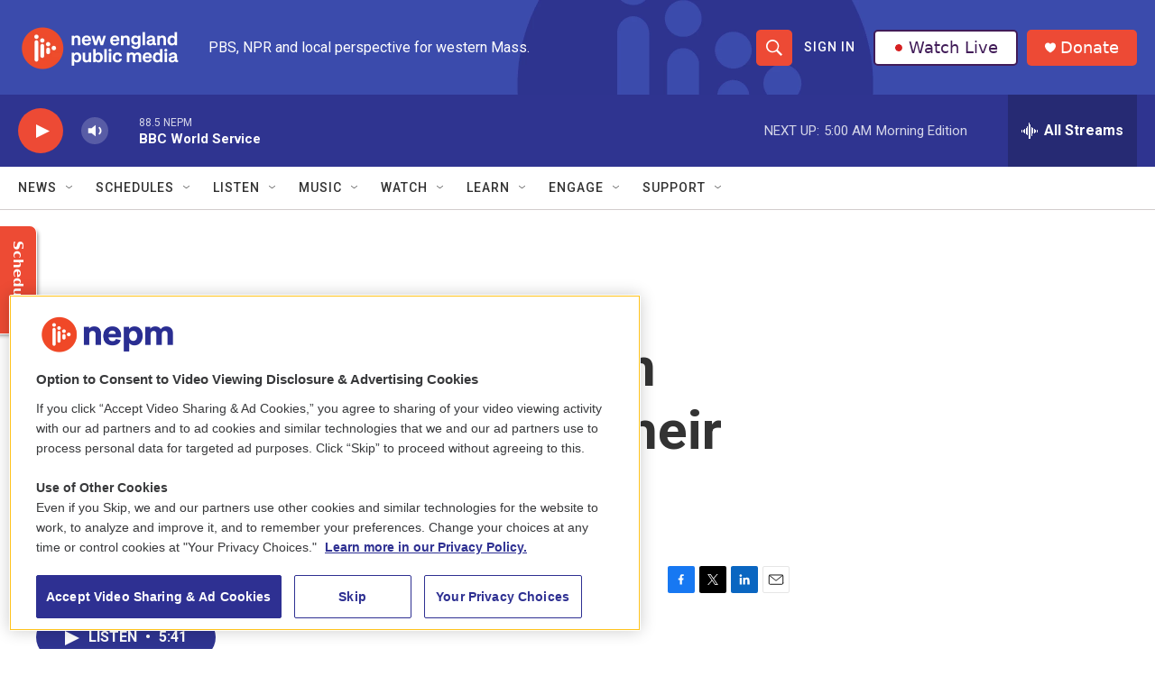

--- FILE ---
content_type: text/html; charset=utf-8
request_url: https://www.google.com/recaptcha/api2/aframe
body_size: 267
content:
<!DOCTYPE HTML><html><head><meta http-equiv="content-type" content="text/html; charset=UTF-8"></head><body><script nonce="dT-5lv-g896OS3YOW6rw2Q">/** Anti-fraud and anti-abuse applications only. See google.com/recaptcha */ try{var clients={'sodar':'https://pagead2.googlesyndication.com/pagead/sodar?'};window.addEventListener("message",function(a){try{if(a.source===window.parent){var b=JSON.parse(a.data);var c=clients[b['id']];if(c){var d=document.createElement('img');d.src=c+b['params']+'&rc='+(localStorage.getItem("rc::a")?sessionStorage.getItem("rc::b"):"");window.document.body.appendChild(d);sessionStorage.setItem("rc::e",parseInt(sessionStorage.getItem("rc::e")||0)+1);localStorage.setItem("rc::h",'1769573747231');}}}catch(b){}});window.parent.postMessage("_grecaptcha_ready", "*");}catch(b){}</script></body></html>

--- FILE ---
content_type: text/plain; charset=utf-8
request_url: https://gdapi.pushplanet.com/
body_size: 766
content:
{
  "geo": {
    "city": "Columbus",
    "zipcode": "43215",
    "metro_code": 535,
    "country_code": "US",
    "continent_code": "NA",
    "region_name": "Ohio",
    "longitude": -83.0061,
    "country_name": "United States",
    "time_zone": "America/New_York",
    "region_code": "OH",
    "latitude": 39.9625,
    "continent_name": "North America",
    "ip": "18.116.51.183"
  },
  "ep": "lightboxapi",
  "rand": 761150,
  "ip_blocked": false,
  "ip_hits": 1,
  "ip_key": "ip_18.116.51.183",
  "da": "bg*br*al|Apple%bt*bm*bs*cb*bu*dl$0^j~m|131.0.0.0%v~d~f~primarySoftwareType|Robot%s~r~dg*e~b~dq*z|Blink%cn*ds*ba*ch*cc*n|Chrome%t~bl*ac~aa~g~y|macOS%ce*ah~bq*bd~dd*cq$0^cl*df*bp*ad|Desktop%bh*c~dc*dn*bi*ae~ci*cx*p~bk*de*bc*i~h|10.15.7%cd*w~cu*ck*l~u~partialIdentification*af~bz*db*ab*q~a*cp$0^dh*k|Apple%cr*ag|-",
  "devsrc": "memory",
  "ts": 1769573747372.0
}